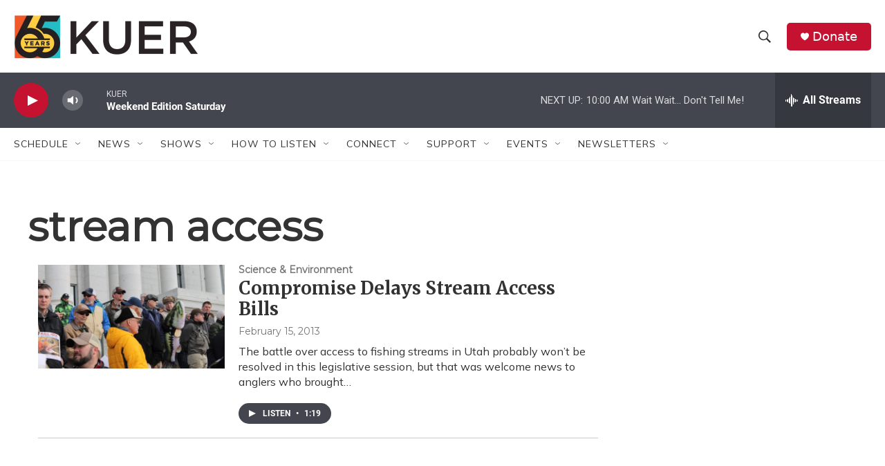

--- FILE ---
content_type: text/html; charset=utf-8
request_url: https://www.google.com/recaptcha/api2/aframe
body_size: 266
content:
<!DOCTYPE HTML><html><head><meta http-equiv="content-type" content="text/html; charset=UTF-8"></head><body><script nonce="Y421qedw32ePsM94Yh5hEg">/** Anti-fraud and anti-abuse applications only. See google.com/recaptcha */ try{var clients={'sodar':'https://pagead2.googlesyndication.com/pagead/sodar?'};window.addEventListener("message",function(a){try{if(a.source===window.parent){var b=JSON.parse(a.data);var c=clients[b['id']];if(c){var d=document.createElement('img');d.src=c+b['params']+'&rc='+(localStorage.getItem("rc::a")?sessionStorage.getItem("rc::b"):"");window.document.body.appendChild(d);sessionStorage.setItem("rc::e",parseInt(sessionStorage.getItem("rc::e")||0)+1);localStorage.setItem("rc::h",'1768656608743');}}}catch(b){}});window.parent.postMessage("_grecaptcha_ready", "*");}catch(b){}</script></body></html>